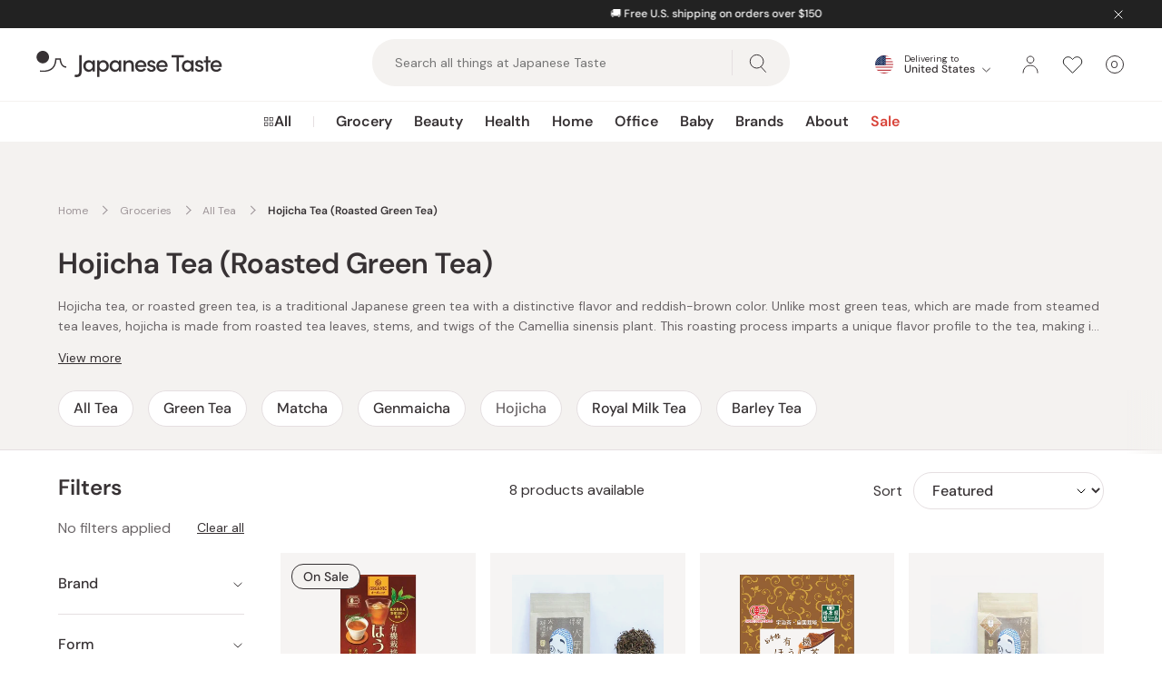

--- FILE ---
content_type: image/svg+xml
request_url: https://japanesetaste.com/cdn/shop/t/222/assets/icon-arrow-right-white.svg?v=149646592813698309731765429960
body_size: -462
content:
<svg class="icon icon-arrow-right" aria-label="icon arrow right" width="24" height="24" viewBox="0 0 24 24" fill="none" xmlns="http://www.w3.org/2000/svg"><path d="M3 12h18M13 21l8.415-8.986L13 3" stroke="#ffffff" stroke-width="1" vector-effect="non-scaling-stroke"/></svg>